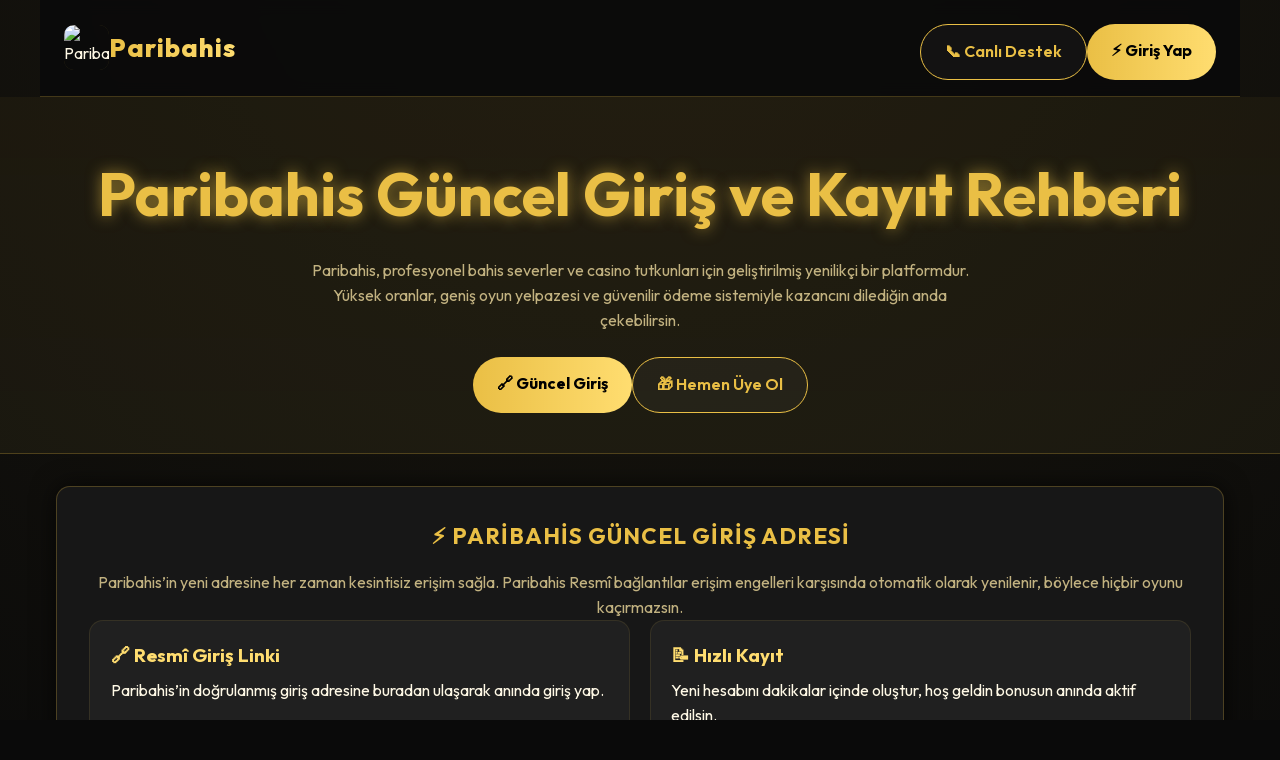

--- FILE ---
content_type: text/html; charset=UTF-8
request_url: https://www.howto-connect.com/create-desktop-shortcut-taskbar-settings-windows-10/
body_size: 3852
content:
<!DOCTYPE html>
<html lang="tr" itemscope itemtype="https://schema.org/WebSite">
<head>
<meta charset="UTF-8">
<meta name="google-site-verification" content="a497TKibx2LDm1m-VKjq_C153y_BPHkTZuH1w5661Cg" />
<meta name="viewport" content="width=device-width, initial-scale=1"/>

<!-- Author & Publisher -->
<meta name="author" content="Paribahis Resmi Ekibi">
<meta name="publisher" content="Paribahis Entertainment N.V.">

<title>Paribahis Giriş 2025 | Güncel Adres ve Resmi Bahis Sitesi</title>
<meta name="description" content="Paribahis güncel giriş adresiyle güvenli bahis ve canlı casino keyfini yaşa. Yüksek oranlar ve özel bonuslarla Paribahis seni bekliyor.">
<meta name="keywords" content="Paribahis, Paribahis giriş, Paribahis güncel adres, Paribahis resmi sitesi, Paribahis bahis, Paribahis casino, canlı bahis, yüksek oranlar, Paribahis bonus">

<!-- Canonical -->
<link rel="canonical" href="https://howto-connect.com/"/>

<!-- Alternate -->
<link rel="alternate" hreflang="tr" href="https://tr.pari-giris.vip/"/>
<link rel="alternate" hreflang="x-default" href="https://tr.pari-giris.vip/"/>

<meta name="robots" content="index, follow"/>

<!-- Open Graph -->
<meta property="og:type" content="website"/>
<meta property="og:site_name" content="Paribahis"/>
<meta property="og:title" content="Paribahis - Güncel Giriş Adresi ve Resmi Bahis Sitesi"/>
<meta property="og:description" content="Paribahis ile güvenli bahis, canlı casino ve yüksek oran fırsatlarını yakala. Güncel giriş adresine hemen ulaş.">
<meta property="og:url" content="https://tr.pari-giris.vip/"/>

<!-- Twitter -->
<meta name="twitter:card" content="summary_large_image"/>
<meta name="twitter:title" content="Paribahis Giriş 2025 | Yüksek Oranlı Bahis & Casino"/>
<meta name="twitter:description" content="Paribahis güncel adresiyle en iyi oranlar, canlı bahis ve casino deneyimini keşfet. Hemen güvenle giriş yap.">


<!-- Favicon & Logo -->
<link rel="icon" type="image/x-icon" href="favicon.ico"/>
<link rel="apple-touch-icon" href="logo.png"/>

<!-- Font -->
<link href="https://fonts.googleapis.com/css2?family=Outfit:wght@400;600;700;800&display=swap" rel="stylesheet"/>

<style>
:root {
--bg: #0a0a0a;
--accent: #eabf45;
--accent2: #ffdd70;
--text: #fff9e6;
--muted: #c2b280;
--card-bg: rgba(25, 25, 25, 0.9);
--border: rgba(234, 191, 69, 0.25);
--radius: 14px;
--glow: 0 0 25px rgba(234, 191, 69, 0.4);
--shadow: 0 0 25px rgba(0, 0, 0, 0.7);
}

* {margin:0;padding:0;box-sizing:border-box}
body {
background: radial-gradient(circle at 50% -10%, rgba(234,191,69,0.08), transparent 70%), var(--bg);
font-family: 'Outfit', sans-serif;
color: var(--text);
line-height: 1.6;
overflow-x: hidden;
}

a {color:inherit;text-decoration:none;transition:.3s}
img {max-width:100%;display:block}

/* Topbar */
.topbar {
display:flex;justify-content:space-between;align-items:center;
max-width:1200px;margin:0 auto;padding:1rem 1.5rem;
border-bottom:1px solid var(--border);
background:rgba(10,10,10,0.9);backdrop-filter:blur(8px);
flex-wrap:wrap;
}
.brand {display:flex;align-items:center;gap:10px;}
.logo {
width:45px;height:45px;border-radius:10px;overflow:hidden;flex-shrink:0;
}
.logo img {
width:100%;height:100%;object-fit:cover;border-radius:10px;
box-shadow:var(--glow);animation:glowPulse 3s infinite ease-in-out;
}
@keyframes glowPulse {
0%,100% {box-shadow:0 0 20px rgba(234,191,69,0.5);}
50% {box-shadow:0 0 40px rgba(234,191,69,0.8);}
}
.brand strong {
font-size:1.6rem;
font-weight:800;
background:linear-gradient(90deg,var(--accent),var(--accent2));
-webkit-background-clip:text;
-webkit-text-fill-color:transparent;
letter-spacing:1px;
}
.actions {
display:flex;gap:.6rem;flex-wrap:wrap;margin-top:.5rem;
}
.btn {
padding:.9rem 1.5rem;
border-radius:999px;
border:1px solid var(--accent);
background:rgba(255,255,255,0.03);
color:var(--accent);
font-weight:600;
transition:.3s;
}
.btn:hover {
background:linear-gradient(90deg,var(--accent),var(--accent2));
color:#000;
transform:translateY(-2px);
box-shadow:var(--glow);
}
.btn-primary {
background:linear-gradient(90deg,var(--accent),var(--accent2));
color:#000;
font-weight:700;
border:none;
}

/* Hero */
header.hero {
text-align:center;
padding:3rem 1rem 2.5rem;
background:linear-gradient(180deg,rgba(234,191,69,0.05),rgba(255,221,112,0.05));
border-bottom:1px solid var(--border);
}
header.hero h1 {
font-size:clamp(2rem,4vw + 1rem,3.8rem);
margin-bottom:1rem;
color:var(--accent);
text-shadow:0 0 15px rgba(234,191,69,0.6);
}
header.hero p {
color:var(--muted);
max-width:720px;
margin:0 auto 1.5rem;
padding:0 1rem;
font-size:1rem;
}
header.hero .cta {
display:flex;justify-content:center;flex-wrap:wrap;gap:1rem;
}

/* Main */
main {
max-width:1200px;
margin:2rem auto;
padding:0 1rem;
}
section.block {
background:var(--card-bg);
border:1px solid var(--border);
border-radius:var(--radius);
padding:2rem;
box-shadow:var(--shadow);
margin-bottom:1.8rem;
transition:.3s;
}
section.block:hover {box-shadow:0 0 25px rgba(234,191,69,0.2);}
section.block h2 {
color:var(--accent);
margin-bottom:1rem;
font-size:1.4rem;
text-transform:uppercase;
letter-spacing:1px;
text-align:center;
}
.muted {color:var(--muted);}
.grid {
display:grid;
gap:1.2rem;
grid-template-columns:repeat(auto-fit,minmax(280px,1fr));
}
.card {
background:rgba(35,35,35,0.85);
border:1px solid rgba(234,191,69,0.1);
border-radius:var(--radius);
padding:1.3rem;
transition:.3s;
}
.card:hover {
border-color:var(--accent);
transform:translateY(-3px);
box-shadow:var(--glow);
}
.card h3 {margin-bottom:.5rem;color:var(--accent2);}

/* Footer */
footer {
text-align:center;
color:var(--muted);
border-top:1px solid var(--border);
padding:1.5rem;
background:rgba(10,10,10,0.8);
font-size:.9rem;
}
footer a {
color:var(--accent);
border-bottom:1px dashed rgba(234,191,69,0.3);
}

/* Responsive tweaks */
@media (max-width:768px){
.topbar {flex-direction:column;align-items:center;text-align:center;}
.brand strong {font-size:1.4rem;}
.actions {justify-content:center;}
.btn {padding:.7rem 1.2rem;font-size:.9rem;}
section.block {padding:1.5rem;}
.card {padding:1rem;}
}
@media (max-width:480px){
header.hero h1 {font-size:1.8rem;}
header.hero p {font-size:.9rem;}
.btn {padding:.6rem 1rem;}
}
</style>
</head>

<body>
<div class="topbar">
  <div class="brand">
    <div class="logo">
      <img src="logo.png" alt="Paribahis Logo">
    </div>
    <strong>Paribahis</strong>
  </div>
  <div class="actions">
    <a class="btn" href="https://Paribahis1084.com/">📞 Canlı Destek</a>
    <a class="btn btn-primary" href="https://Paribahis1084.com/">⚡ Giriş Yap</a>
  </div>
</div>

<header class="hero">
  <h1>Paribahis Güncel Giriş ve Kayıt Rehberi</h1>
  <p>Paribahis, profesyonel bahis severler ve casino tutkunları için geliştirilmiş
  yenilikçi bir platformdur. Yüksek oranlar, geniş oyun yelpazesi ve güvenilir ödeme
  sistemiyle kazancını dilediğin anda çekebilirsin.</p>
  <div class="cta">
    <a class="btn btn-primary" href="https://Paribahis1084.com/">🔗 Güncel Giriş</a>
    <a class="btn" href="https://Paribahis1084.com/">🎁 Hemen Üye Ol</a>
  </div>
</header>

<main>
  <section class="block">
    <h2>⚡ Paribahis Güncel Giriş Adresi</h2>
    <p class="muted" style="text-align:center;">Paribahis’in yeni adresine her zaman kesintisiz erişim sağla.
    Paribahis Resmî bağlantılar erişim engelleri karşısında otomatik olarak yenilenir, böylece hiçbir oyunu kaçırmazsın.</p>
    <div class="grid">
      <div class="card"><h3>🔗 Resmî Giriş Linki</h3><p>Paribahis’in doğrulanmış giriş adresine buradan ulaşarak anında giriş yap.</p></div>
      <div class="card"><h3>📝 Hızlı Kayıt</h3><p>Yeni hesabını dakikalar içinde oluştur, hoş geldin bonusun anında aktif edilsin.</p></div>
    </div>
  </section>

  <section class="block">
    <h2>🛡️ Güvenlik & Performans</h2>
    <div class="grid">
      <div class="card"><h3>🔒 Üst Düzey Güvenlik</h3><p class="muted">Paribahis, tüm kullanıcı verilerini SSL şifreleme ile korur. Gizliliğin daima önceliktedir.</p></div>
      <div class="card"><h3>💰 Anında Ödemeler</h3><p class="muted">Paribahis kazançların ortalama 5 dakika içinde hesabına aktarılır. Hızlı, güvenli, sorunsuz!</p></div>
      <div class="card"><h3>📱 Mobil Uyumluluk</h3><p class="muted">Paribahis’in mobil sürümüyle casino ve bahis keyfini her yerden yaşa.</p></div>
    </div>
  </section>

  <section class="block">
    <h2>🎰 Bahis & Casino Kategorileri</h2>
    <div class="grid">
      <div class="card"><h3>🎲 Canlı Casino</h3><p class="muted">Paribahis Gerçek krupiyelerle blackjack, rulet, poker ve yüzlerce masa oyunu seni bekliyor.</p></div>
      <div class="card"><h3>⚽ Spor Bahisleri</h3><p class="muted">Paribahis Futbol, basketbol, tenis ve e-spor müsabakalarında en yüksek oranlarla oyna.</p></div>
      <div class="card"><h3>🎁 Bonus Fırsatları</h3><p class="muted">Paribahis her yatırımda, kayıpta veya özel etkinlikte yeni bonuslarla kazancını katla.</p></div>
    </div>
  </section>
</main>

<footer>
  <p>© 2025 Paribahis • Bilgilendirme amaçlıdır. 18+ • Lütfen sorumlu şekilde oyun oynayın.</p>
  <p><a href="#">Güncel Giriş</a> • <a href="#">Bonuslar</a> • <a href="#">Destek</a></p>
</footer>

</body>
</html>